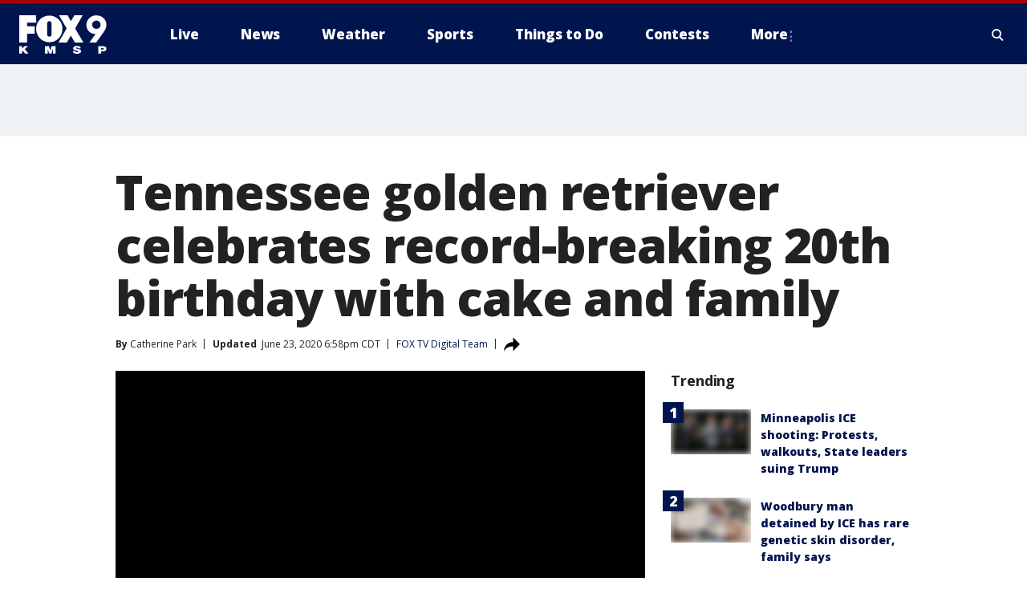

--- FILE ---
content_type: image/svg+xml
request_url: https://static.foxtv.com/static/orion/img/core/s/logos/fts-minneapolis-b.svg
body_size: 1368
content:
<?xml version="1.0" encoding="UTF-8"?>
<svg width="100px" height="30px" viewBox="0 0 100 30" version="1.1" xmlns="http://www.w3.org/2000/svg" xmlns:xlink="http://www.w3.org/1999/xlink">
    <title>logo/no-call-letters/minneapolis</title>
    <g id="logo/no-call-letters/minneapolis" stroke="none" stroke-width="1" fill="none" fill-rule="evenodd">
        <path d="M35.7310203,23.4661861 C34.3787684,23.4491999 33.2931016,22.3451319 33.2988664,20.992786 L33.2988664,9.03813123 C33.2806063,7.66157221 34.3559469,6.51788372 35.7310203,6.45139127 C37.1163257,6.51683241 38.2101733,7.65136028 38.2250086,9.03813123 L38.2250086,21.0237032 C38.2024521,22.383299 37.0907907,23.4719922 35.7310203,23.4661861 L35.7310203,23.4661861 Z M86.7856407,5.87427001 C85.5892328,5.86968883 84.4427779,6.35358214 83.6114737,7.2140158 C82.7848268,8.02769484 82.3300223,9.14606646 82.3541738,10.3057369 C82.3156513,11.5415719 82.7939924,12.7375362 83.6741321,13.6059407 C84.5542717,14.4743452 85.7565487,14.9365907 86.9917554,14.881484 C88.2298567,14.9253381 89.4258829,14.4288744 90.2689797,13.5211268 C91.0930107,12.6568228 91.5381472,11.4994678 91.5056682,10.3057369 C91.5172623,9.12976893 91.0260413,8.00483552 90.1556166,7.2140158 C89.260043,6.32953992 88.0440352,5.84611172 86.7856407,5.87427001 L86.7856407,5.87427001 Z M19.7468224,12.1195465 L11.5022329,12.1195465 L11.5022329,8.24458949 L21.6121608,8.24458949 L21.055651,0 L3,0 L3,30 L11.4403985,30 L11.4403985,20.3023016 L19.7468224,20.3023016 L19.7468224,12.1195465 Z M35.6897973,29.6392992 C39.5236215,29.6039826 43.1857365,28.0441949 45.8676157,25.3043082 C48.5494949,22.5644215 50.0305726,18.8697723 49.9838543,15.0360701 C50.1234712,9.8359264 47.4290051,4.96991529 42.947378,2.32870237 C38.4657509,-0.312510547 32.903538,-0.312510547 28.4219109,2.32870237 C23.9402838,4.96991529 21.2458177,9.8359264 21.3854346,15.0360701 C21.344237,18.8679929 22.8291695,22.5588867 25.5126786,25.2945966 C28.1961877,28.0303065 31.8577919,29.5860622 35.6897973,29.6186877 L35.6897973,29.6392992 Z M72.8522844,29.9690828 L63.8038475,14.4280316 L72.048437,0 L62.9793885,0 L59.2281003,6.46169701 L55.559258,0 L46.1810374,0 L54.5596015,14.4280316 L45.6966678,29.8866369 L54.7863277,29.8866369 L59.1147372,22.3016146 L63.5049811,29.8660254 L72.8522844,29.9690828 Z M86.7135005,29.9690828 L94.8756441,18.3957403 L95.5970457,17.3033322 C95.8340776,16.9426314 96.0608038,16.5819306 96.2772243,16.2727585 C96.7050921,15.468066 97.0503779,14.6221159 97.307798,13.747853 C97.6301686,12.7732251 97.8004926,11.754757 97.8127791,10.7282721 C97.8236161,9.35563605 97.5933957,7.99175444 97.1326005,6.69872896 C96.6282371,5.3766741 95.8361897,4.18332269 94.8138097,3.20508416 C92.6657929,1.20376962 89.8348167,0.0979195644 86.8990038,0.113363105 C83.9723685,0.0183067609 81.140819,1.15915564 79.097561,3.25661285 C77.1171607,5.26757227 76.0257683,7.98862886 76.0676743,10.810718 C76.0299454,13.3404753 76.9886795,15.7835812 78.7368602,17.6125043 C80.5412938,19.4972071 83.065121,20.5209884 85.6726211,20.4259705 L86.0333219,20.4259705 L79.3448987,30 L86.7135005,29.9690828 Z" id="fts-minneapolis-c-copy-2" fill="#FFFFFF"></path>
    </g>
</svg>